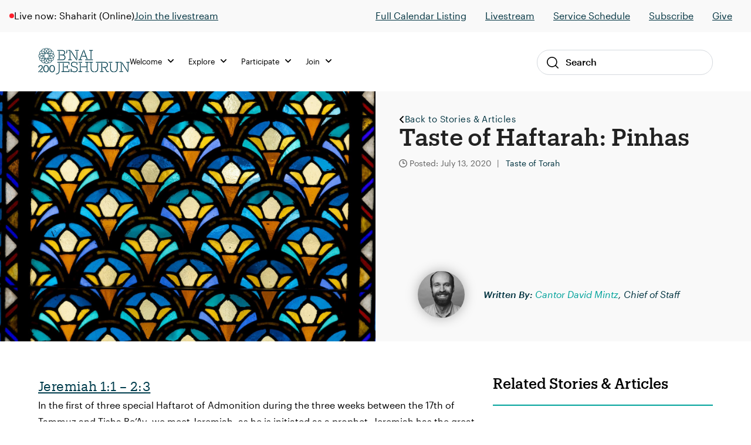

--- FILE ---
content_type: text/html; charset=UTF-8
request_url: https://bj.org/taste-of-haftarah-pinhas-3/
body_size: 13743
content:

<!DOCTYPE html>
<html lang="en-US" class="no-js">
<head>
    <meta charset="UTF-8">
    <meta name="viewport" content="width=device-width, initial-scale=1">
    <link rel="profile" href="http://gmpg.org/xfn/11">
            <link rel="pingback" href="https://bj.org/xmlrpc.php">
    
    <meta name='robots' content='index, follow, max-image-preview:large, max-snippet:-1, max-video-preview:-1' />

	<!-- This site is optimized with the Yoast SEO plugin v26.8 - https://yoast.com/product/yoast-seo-wordpress/ -->
	<title>Taste of Haftarah: Pinhas - B&#039;nai Jeshurun</title>
	<link rel="canonical" href="https://bj.org/taste-of-haftarah-pinhas-3/" />
	<meta property="og:locale" content="en_US" />
	<meta property="og:type" content="article" />
	<meta property="og:title" content="Taste of Haftarah: Pinhas - B&#039;nai Jeshurun" />
	<meta property="og:description" content="Jeremiah 1:1 &#8211; 2:3 In the first of three special Haftarot of Admonition during the three weeks between the 17th of Tammuz and Tisha Be’Av, we meet Jeremiah, as he [&hellip;]" />
	<meta property="og:url" content="https://bj.org/taste-of-haftarah-pinhas-3/" />
	<meta property="og:site_name" content="B&#039;nai Jeshurun" />
	<meta property="article:publisher" content="https://www.facebook.com/bnai.jeshurun/" />
	<meta property="article:published_time" content="2020-07-13T19:45:39+00:00" />
	<meta property="og:image" content="https://bj.org/wp-content/uploads/2023/01/1905-0114.jpg" />
	<meta property="og:image:width" content="1500" />
	<meta property="og:image:height" content="1000" />
	<meta property="og:image:type" content="image/jpeg" />
	<meta name="author" content="Lisa Shillan" />
	<meta name="twitter:card" content="summary_large_image" />
	<meta name="twitter:creator" content="@bjnyc" />
	<meta name="twitter:site" content="@bjnyc" />
	<meta name="twitter:label1" content="Written by" />
	<meta name="twitter:data1" content="Lisa Shillan" />
	<meta name="twitter:label2" content="Est. reading time" />
	<meta name="twitter:data2" content="2 minutes" />
	<script type="application/ld+json" class="yoast-schema-graph">{"@context":"https://schema.org","@graph":[{"@type":"Article","@id":"https://bj.org/taste-of-haftarah-pinhas-3/#article","isPartOf":{"@id":"https://bj.org/taste-of-haftarah-pinhas-3/"},"author":{"name":"Lisa Shillan","@id":"https://bj.org/#/schema/person/4dd2c1cb08eba559445f940863633936"},"headline":"Taste of Haftarah: Pinhas","datePublished":"2020-07-13T19:45:39+00:00","mainEntityOfPage":{"@id":"https://bj.org/taste-of-haftarah-pinhas-3/"},"wordCount":469,"commentCount":0,"publisher":{"@id":"https://bj.org/#organization"},"image":{"@id":"https://bj.org/taste-of-haftarah-pinhas-3/#primaryimage"},"thumbnailUrl":"https://bj.org/wp-content/uploads/2023/01/1905-0114.jpg","articleSection":["Taste of Torah"],"inLanguage":"en-US","potentialAction":[{"@type":"CommentAction","name":"Comment","target":["https://bj.org/taste-of-haftarah-pinhas-3/#respond"]}]},{"@type":"WebPage","@id":"https://bj.org/taste-of-haftarah-pinhas-3/","url":"https://bj.org/taste-of-haftarah-pinhas-3/","name":"Taste of Haftarah: Pinhas - B&#039;nai Jeshurun","isPartOf":{"@id":"https://bj.org/#website"},"primaryImageOfPage":{"@id":"https://bj.org/taste-of-haftarah-pinhas-3/#primaryimage"},"image":{"@id":"https://bj.org/taste-of-haftarah-pinhas-3/#primaryimage"},"thumbnailUrl":"https://bj.org/wp-content/uploads/2023/01/1905-0114.jpg","datePublished":"2020-07-13T19:45:39+00:00","breadcrumb":{"@id":"https://bj.org/taste-of-haftarah-pinhas-3/#breadcrumb"},"inLanguage":"en-US","potentialAction":[{"@type":"ReadAction","target":["https://bj.org/taste-of-haftarah-pinhas-3/"]}]},{"@type":"ImageObject","inLanguage":"en-US","@id":"https://bj.org/taste-of-haftarah-pinhas-3/#primaryimage","url":"https://bj.org/wp-content/uploads/2023/01/1905-0114.jpg","contentUrl":"https://bj.org/wp-content/uploads/2023/01/1905-0114.jpg","width":1500,"height":1000},{"@type":"BreadcrumbList","@id":"https://bj.org/taste-of-haftarah-pinhas-3/#breadcrumb","itemListElement":[{"@type":"ListItem","position":1,"name":"Home","item":"https://bj.org/"},{"@type":"ListItem","position":2,"name":"Taste of Haftarah: Pinhas"}]},{"@type":"WebSite","@id":"https://bj.org/#website","url":"https://bj.org/","name":"B'nai Jeshurun","description":"Synagogue and Jewish Community in New York City","publisher":{"@id":"https://bj.org/#organization"},"potentialAction":[{"@type":"SearchAction","target":{"@type":"EntryPoint","urlTemplate":"https://bj.org/?s={search_term_string}"},"query-input":{"@type":"PropertyValueSpecification","valueRequired":true,"valueName":"search_term_string"}}],"inLanguage":"en-US"},{"@type":"Organization","@id":"https://bj.org/#organization","name":"B'nai Jeshurun","url":"https://bj.org/","logo":{"@type":"ImageObject","inLanguage":"en-US","@id":"https://bj.org/#/schema/logo/image/","url":"https://bj.org/wp-content/uploads/2019/04/footer_logo.jpg","contentUrl":"https://bj.org/wp-content/uploads/2019/04/footer_logo.jpg","width":112,"height":111,"caption":"B'nai Jeshurun"},"image":{"@id":"https://bj.org/#/schema/logo/image/"},"sameAs":["https://www.facebook.com/bnai.jeshurun/","https://x.com/bjnyc","https://www.instagram.com/bj_nyc/","https://www.youtube.com/c/BjOrgNYC"]},{"@type":"Person","@id":"https://bj.org/#/schema/person/4dd2c1cb08eba559445f940863633936","name":"Lisa Shillan","image":{"@type":"ImageObject","inLanguage":"en-US","@id":"https://bj.org/#/schema/person/image/","url":"https://secure.gravatar.com/avatar/d7c2ab975eab4f9a0bb688923d583800fcde06a14fac14cfcedf95a286e39d11?s=96&d=mm&r=g","contentUrl":"https://secure.gravatar.com/avatar/d7c2ab975eab4f9a0bb688923d583800fcde06a14fac14cfcedf95a286e39d11?s=96&d=mm&r=g","caption":"Lisa Shillan"}}]}</script>
	<!-- / Yoast SEO plugin. -->


<link rel='dns-prefetch' href='//kit.fontawesome.com' />
<link rel='dns-prefetch' href='//fonts.googleapis.com' />
<link href='http://fonts.googleapis.com' rel='preconnect' />
<link href='//fonts.gstatic.com' crossorigin='' rel='preconnect' />
<link rel="alternate" type="application/rss+xml" title="B&#039;nai Jeshurun &raquo; Taste of Haftarah: Pinhas Comments Feed" href="https://bj.org/taste-of-haftarah-pinhas-3/feed/" />
<link rel="alternate" title="oEmbed (JSON)" type="application/json+oembed" href="https://bj.org/wp-json/oembed/1.0/embed?url=https%3A%2F%2Fbj.org%2Ftaste-of-haftarah-pinhas-3%2F" />
<link rel="alternate" title="oEmbed (XML)" type="text/xml+oembed" href="https://bj.org/wp-json/oembed/1.0/embed?url=https%3A%2F%2Fbj.org%2Ftaste-of-haftarah-pinhas-3%2F&#038;format=xml" />
		<style>
			.lazyload,
			.lazyloading {
				max-width: 100%;
			}
		</style>
				<style>
			.smush-dimensions {
				--smush-image-aspect-ratio: auto;
				aspect-ratio: var(--smush-image-aspect-ratio);
			}
		</style>
		<style id='wp-img-auto-sizes-contain-inline-css' type='text/css'>
img:is([sizes=auto i],[sizes^="auto," i]){contain-intrinsic-size:3000px 1500px}
/*# sourceURL=wp-img-auto-sizes-contain-inline-css */
</style>
<link rel='stylesheet' id='wphb-1-css' href='https://bj.org/wp-content/uploads/hummingbird-assets/4e6ce6ec11a203807b14afde0bf240c7.css' type='text/css' media='all' />
<link rel='stylesheet' id='wp-block-library-css' href='https://bj.org/wp-includes/css/dist/block-library/style.min.css?ver=6.9' type='text/css' media='all' />
<style id='global-styles-inline-css' type='text/css'>
:root{--wp--preset--aspect-ratio--square: 1;--wp--preset--aspect-ratio--4-3: 4/3;--wp--preset--aspect-ratio--3-4: 3/4;--wp--preset--aspect-ratio--3-2: 3/2;--wp--preset--aspect-ratio--2-3: 2/3;--wp--preset--aspect-ratio--16-9: 16/9;--wp--preset--aspect-ratio--9-16: 9/16;--wp--preset--color--black: #000000;--wp--preset--color--cyan-bluish-gray: #abb8c3;--wp--preset--color--white: #ffffff;--wp--preset--color--pale-pink: #f78da7;--wp--preset--color--vivid-red: #cf2e2e;--wp--preset--color--luminous-vivid-orange: #ff6900;--wp--preset--color--luminous-vivid-amber: #fcb900;--wp--preset--color--light-green-cyan: #7bdcb5;--wp--preset--color--vivid-green-cyan: #00d084;--wp--preset--color--pale-cyan-blue: #8ed1fc;--wp--preset--color--vivid-cyan-blue: #0693e3;--wp--preset--color--vivid-purple: #9b51e0;--wp--preset--color--navy: #003d4d;--wp--preset--color--navy-darker: #003340;--wp--preset--color--teal-dark: #003E4F;--wp--preset--color--teal-darkened: #1F837C;--wp--preset--color--teal: #00a29b;--wp--preset--color--teal-light: #00bfb2;--wp--preset--color--red: #FF1F2C;--wp--preset--color--gray-light: #F9F9F9;--wp--preset--color--gray: #F3F3F0;--wp--preset--gradient--vivid-cyan-blue-to-vivid-purple: linear-gradient(135deg,rgb(6,147,227) 0%,rgb(155,81,224) 100%);--wp--preset--gradient--light-green-cyan-to-vivid-green-cyan: linear-gradient(135deg,rgb(122,220,180) 0%,rgb(0,208,130) 100%);--wp--preset--gradient--luminous-vivid-amber-to-luminous-vivid-orange: linear-gradient(135deg,rgb(252,185,0) 0%,rgb(255,105,0) 100%);--wp--preset--gradient--luminous-vivid-orange-to-vivid-red: linear-gradient(135deg,rgb(255,105,0) 0%,rgb(207,46,46) 100%);--wp--preset--gradient--very-light-gray-to-cyan-bluish-gray: linear-gradient(135deg,rgb(238,238,238) 0%,rgb(169,184,195) 100%);--wp--preset--gradient--cool-to-warm-spectrum: linear-gradient(135deg,rgb(74,234,220) 0%,rgb(151,120,209) 20%,rgb(207,42,186) 40%,rgb(238,44,130) 60%,rgb(251,105,98) 80%,rgb(254,248,76) 100%);--wp--preset--gradient--blush-light-purple: linear-gradient(135deg,rgb(255,206,236) 0%,rgb(152,150,240) 100%);--wp--preset--gradient--blush-bordeaux: linear-gradient(135deg,rgb(254,205,165) 0%,rgb(254,45,45) 50%,rgb(107,0,62) 100%);--wp--preset--gradient--luminous-dusk: linear-gradient(135deg,rgb(255,203,112) 0%,rgb(199,81,192) 50%,rgb(65,88,208) 100%);--wp--preset--gradient--pale-ocean: linear-gradient(135deg,rgb(255,245,203) 0%,rgb(182,227,212) 50%,rgb(51,167,181) 100%);--wp--preset--gradient--electric-grass: linear-gradient(135deg,rgb(202,248,128) 0%,rgb(113,206,126) 100%);--wp--preset--gradient--midnight: linear-gradient(135deg,rgb(2,3,129) 0%,rgb(40,116,252) 100%);--wp--preset--font-size--small: 13px;--wp--preset--font-size--medium: 20px;--wp--preset--font-size--large: 36px;--wp--preset--font-size--x-large: 42px;--wp--preset--spacing--20: 0.44rem;--wp--preset--spacing--30: 0.67rem;--wp--preset--spacing--40: 1rem;--wp--preset--spacing--50: 1.5rem;--wp--preset--spacing--60: 2.25rem;--wp--preset--spacing--70: 3.38rem;--wp--preset--spacing--80: 5.06rem;--wp--preset--shadow--natural: 6px 6px 9px rgba(0, 0, 0, 0.2);--wp--preset--shadow--deep: 12px 12px 50px rgba(0, 0, 0, 0.4);--wp--preset--shadow--sharp: 6px 6px 0px rgba(0, 0, 0, 0.2);--wp--preset--shadow--outlined: 6px 6px 0px -3px rgb(255, 255, 255), 6px 6px rgb(0, 0, 0);--wp--preset--shadow--crisp: 6px 6px 0px rgb(0, 0, 0);}:where(.is-layout-flex){gap: 0.5em;}:where(.is-layout-grid){gap: 0.5em;}body .is-layout-flex{display: flex;}.is-layout-flex{flex-wrap: wrap;align-items: center;}.is-layout-flex > :is(*, div){margin: 0;}body .is-layout-grid{display: grid;}.is-layout-grid > :is(*, div){margin: 0;}:where(.wp-block-columns.is-layout-flex){gap: 2em;}:where(.wp-block-columns.is-layout-grid){gap: 2em;}:where(.wp-block-post-template.is-layout-flex){gap: 1.25em;}:where(.wp-block-post-template.is-layout-grid){gap: 1.25em;}.has-black-color{color: var(--wp--preset--color--black) !important;}.has-cyan-bluish-gray-color{color: var(--wp--preset--color--cyan-bluish-gray) !important;}.has-white-color{color: var(--wp--preset--color--white) !important;}.has-pale-pink-color{color: var(--wp--preset--color--pale-pink) !important;}.has-vivid-red-color{color: var(--wp--preset--color--vivid-red) !important;}.has-luminous-vivid-orange-color{color: var(--wp--preset--color--luminous-vivid-orange) !important;}.has-luminous-vivid-amber-color{color: var(--wp--preset--color--luminous-vivid-amber) !important;}.has-light-green-cyan-color{color: var(--wp--preset--color--light-green-cyan) !important;}.has-vivid-green-cyan-color{color: var(--wp--preset--color--vivid-green-cyan) !important;}.has-pale-cyan-blue-color{color: var(--wp--preset--color--pale-cyan-blue) !important;}.has-vivid-cyan-blue-color{color: var(--wp--preset--color--vivid-cyan-blue) !important;}.has-vivid-purple-color{color: var(--wp--preset--color--vivid-purple) !important;}.has-black-background-color{background-color: var(--wp--preset--color--black) !important;}.has-cyan-bluish-gray-background-color{background-color: var(--wp--preset--color--cyan-bluish-gray) !important;}.has-white-background-color{background-color: var(--wp--preset--color--white) !important;}.has-pale-pink-background-color{background-color: var(--wp--preset--color--pale-pink) !important;}.has-vivid-red-background-color{background-color: var(--wp--preset--color--vivid-red) !important;}.has-luminous-vivid-orange-background-color{background-color: var(--wp--preset--color--luminous-vivid-orange) !important;}.has-luminous-vivid-amber-background-color{background-color: var(--wp--preset--color--luminous-vivid-amber) !important;}.has-light-green-cyan-background-color{background-color: var(--wp--preset--color--light-green-cyan) !important;}.has-vivid-green-cyan-background-color{background-color: var(--wp--preset--color--vivid-green-cyan) !important;}.has-pale-cyan-blue-background-color{background-color: var(--wp--preset--color--pale-cyan-blue) !important;}.has-vivid-cyan-blue-background-color{background-color: var(--wp--preset--color--vivid-cyan-blue) !important;}.has-vivid-purple-background-color{background-color: var(--wp--preset--color--vivid-purple) !important;}.has-black-border-color{border-color: var(--wp--preset--color--black) !important;}.has-cyan-bluish-gray-border-color{border-color: var(--wp--preset--color--cyan-bluish-gray) !important;}.has-white-border-color{border-color: var(--wp--preset--color--white) !important;}.has-pale-pink-border-color{border-color: var(--wp--preset--color--pale-pink) !important;}.has-vivid-red-border-color{border-color: var(--wp--preset--color--vivid-red) !important;}.has-luminous-vivid-orange-border-color{border-color: var(--wp--preset--color--luminous-vivid-orange) !important;}.has-luminous-vivid-amber-border-color{border-color: var(--wp--preset--color--luminous-vivid-amber) !important;}.has-light-green-cyan-border-color{border-color: var(--wp--preset--color--light-green-cyan) !important;}.has-vivid-green-cyan-border-color{border-color: var(--wp--preset--color--vivid-green-cyan) !important;}.has-pale-cyan-blue-border-color{border-color: var(--wp--preset--color--pale-cyan-blue) !important;}.has-vivid-cyan-blue-border-color{border-color: var(--wp--preset--color--vivid-cyan-blue) !important;}.has-vivid-purple-border-color{border-color: var(--wp--preset--color--vivid-purple) !important;}.has-vivid-cyan-blue-to-vivid-purple-gradient-background{background: var(--wp--preset--gradient--vivid-cyan-blue-to-vivid-purple) !important;}.has-light-green-cyan-to-vivid-green-cyan-gradient-background{background: var(--wp--preset--gradient--light-green-cyan-to-vivid-green-cyan) !important;}.has-luminous-vivid-amber-to-luminous-vivid-orange-gradient-background{background: var(--wp--preset--gradient--luminous-vivid-amber-to-luminous-vivid-orange) !important;}.has-luminous-vivid-orange-to-vivid-red-gradient-background{background: var(--wp--preset--gradient--luminous-vivid-orange-to-vivid-red) !important;}.has-very-light-gray-to-cyan-bluish-gray-gradient-background{background: var(--wp--preset--gradient--very-light-gray-to-cyan-bluish-gray) !important;}.has-cool-to-warm-spectrum-gradient-background{background: var(--wp--preset--gradient--cool-to-warm-spectrum) !important;}.has-blush-light-purple-gradient-background{background: var(--wp--preset--gradient--blush-light-purple) !important;}.has-blush-bordeaux-gradient-background{background: var(--wp--preset--gradient--blush-bordeaux) !important;}.has-luminous-dusk-gradient-background{background: var(--wp--preset--gradient--luminous-dusk) !important;}.has-pale-ocean-gradient-background{background: var(--wp--preset--gradient--pale-ocean) !important;}.has-electric-grass-gradient-background{background: var(--wp--preset--gradient--electric-grass) !important;}.has-midnight-gradient-background{background: var(--wp--preset--gradient--midnight) !important;}.has-small-font-size{font-size: var(--wp--preset--font-size--small) !important;}.has-medium-font-size{font-size: var(--wp--preset--font-size--medium) !important;}.has-large-font-size{font-size: var(--wp--preset--font-size--large) !important;}.has-x-large-font-size{font-size: var(--wp--preset--font-size--x-large) !important;}
/*# sourceURL=global-styles-inline-css */
</style>

<style id='classic-theme-styles-inline-css' type='text/css'>
/*! This file is auto-generated */
.wp-block-button__link{color:#fff;background-color:#32373c;border-radius:9999px;box-shadow:none;text-decoration:none;padding:calc(.667em + 2px) calc(1.333em + 2px);font-size:1.125em}.wp-block-file__button{background:#32373c;color:#fff;text-decoration:none}
/*# sourceURL=/wp-includes/css/classic-themes.min.css */
</style>
<link rel='stylesheet' id='cpsh-shortcodes-css' href='https://bj.org/wp-content/uploads/hummingbird-assets/8a288fec298eb92bbb5c516c9aa0bbbb.css' type='text/css' media='all' />
<link rel="preload" as="style" href="//fonts.googleapis.com/css?family=Roboto%3A300%2C400%2C500%2C700%2C900&#038;ver=1769552041" /><link rel='stylesheet' id='fonts-css' href='//fonts.googleapis.com/css?family=Roboto%3A300%2C400%2C500%2C700%2C900&#038;ver=1769552041' type='text/css' media='print' onload='this.media=&#34;all&#34;' />
<link rel='stylesheet' id='wphb-2-css' href='https://bj.org/wp-content/uploads/hummingbird-assets/318b74b787a176bd9f459787d82fb022.css' type='text/css' media='all' />
<script type="text/javascript" src="https://bj.org/wp-content/uploads/hummingbird-assets/40f3125a1a0988f0ec33c3596e35ff96.js" id="wphb-3-js"></script>
<script type="text/javascript" id="beehive-gtm-frontend-header-js-after">
/* <![CDATA[ */
var dataLayer = [];
(function(w,d,s,l,i){w[l]=w[l]||[];w[l].push({'gtm.start':
			new Date().getTime(),event:'gtm.js'});var f=d.getElementsByTagName(s)[0],
			j=d.createElement(s),dl=l!='dataLayer'?'&l='+l:'';j.async=true;j.src=
			'https://www.googletagmanager.com/gtm.js?id='+i+dl;f.parentNode.insertBefore(j,f);
			})(window,document,'script','dataLayer','GTM-KDWJP86');
//# sourceURL=beehive-gtm-frontend-header-js-after
/* ]]> */
</script>
<script type="text/javascript" src="https://bj.org/wp-content/uploads/hummingbird-assets/1f7fce49d82fddfc8cb6dd2161f7de0e.js" id="timed-content_js-js"></script>
<link rel="https://api.w.org/" href="https://bj.org/wp-json/" /><link rel="alternate" title="JSON" type="application/json" href="https://bj.org/wp-json/wp/v2/posts/102532" /><link rel="EditURI" type="application/rsd+xml" title="RSD" href="https://bj.org/xmlrpc.php?rsd" />
<meta name="generator" content="WordPress 6.9" />
<link rel='shortlink' href='https://bj.org/?p=102532' />
<meta name="tec-api-version" content="v1"><meta name="tec-api-origin" content="https://bj.org"><link rel="alternate" href="https://bj.org/wp-json/tribe/events/v1/" />		<script>
			document.documentElement.className = document.documentElement.className.replace('no-js', 'js');
		</script>
				<style>
			.no-js img.lazyload {
				display: none;
			}

			figure.wp-block-image img.lazyloading {
				min-width: 150px;
			}

			.lazyload,
			.lazyloading {
				--smush-placeholder-width: 100px;
				--smush-placeholder-aspect-ratio: 1/1;
				width: var(--smush-image-width, var(--smush-placeholder-width)) !important;
				aspect-ratio: var(--smush-image-aspect-ratio, var(--smush-placeholder-aspect-ratio)) !important;
			}

						.lazyload, .lazyloading {
				opacity: 0;
			}

			.lazyloaded {
				opacity: 1;
				transition: opacity 400ms;
				transition-delay: 0ms;
			}

					</style>
		
<!-- Meta Pixel Code -->
<script type='text/javascript'>
!function(f,b,e,v,n,t,s){if(f.fbq)return;n=f.fbq=function(){n.callMethod?
n.callMethod.apply(n,arguments):n.queue.push(arguments)};if(!f._fbq)f._fbq=n;
n.push=n;n.loaded=!0;n.version='2.0';n.queue=[];t=b.createElement(e);t.async=!0;
t.src=v;s=b.getElementsByTagName(e)[0];s.parentNode.insertBefore(t,s)}(window,
document,'script','https://connect.facebook.net/en_US/fbevents.js');
</script>
<!-- End Meta Pixel Code -->
<script type='text/javascript'>var url = window.location.origin + '?ob=open-bridge';
            fbq('set', 'openbridge', '244561319445377', url);
fbq('init', '244561319445377', {}, {
    "agent": "wordpress-6.9-4.1.5"
})</script><script type='text/javascript'>
    fbq('track', 'PageView', []);
  </script><style type="text/css">.recentcomments a{display:inline !important;padding:0 !important;margin:0 !important;}</style><link rel="icon" href="https://bj.org/wp-content/uploads/2019/08/cropped-favicon-32x32.png" sizes="32x32" />
<link rel="icon" href="https://bj.org/wp-content/uploads/2019/08/cropped-favicon-192x192.png" sizes="192x192" />
<link rel="apple-touch-icon" href="https://bj.org/wp-content/uploads/2019/08/cropped-favicon-180x180.png" />
<meta name="msapplication-TileImage" content="https://bj.org/wp-content/uploads/2019/08/cropped-favicon-270x270.png" />
		<style type="text/css" id="wp-custom-css">
			/* Temp fix for tribe content in menu */
footer.footer .tribe-events {
    display: none !important;
}
		</style>
		
</head><body class="wp-singular post-template-default single single-post postid-102532 single-format-standard wp-theme-defaultTheme tribe-no-js">


<div id="page"
     class="site">
    <div class="site-inner">
        <header class="site-header">
                <div class="header-alert hidden"></div>
                

<div class="header-live show-live lg:block">
    <div class="live-container">
        <div
            class="live-indicator-start-content flex flex-col md:flex-row gap-3"
        >
            <div class="flex gap-3 items-center">
    <div 
        class="live-indicator-light w-2 h-2 rounded-full bg-teal-gradient"
    ></div>

            <div>
            <a 
                href="https://bj.org/event/shaharit-online-10-2/2026-01-30/"
                style="text-decoration: none;"
            >
                Next Service: Friday, January 30, 2026 at 8:00 am            </a>
        </div>
    
</div>

        </div>

        <div
            class="live-indicator-end-content"
        >


        <ul id="menu-top-menu" class="menu"><li id="menu-item-104147" class="menu-item menu-item-type-custom menu-item-object-custom menu-item-104147"><a href="https://bj.org/events/event-listings/">Full Calendar Listing</a></li>
<li id="menu-item-104187" class="menu-item menu-item-type-post_type menu-item-object-page menu-item-104187"><a href="https://bj.org/live/">Livestream</a></li>
<li id="menu-item-87859" class="menu-item menu-item-type-custom menu-item-object-custom menu-item-87859"><a href="https://bj.org/our-focus/prayer-music-spirituality/service-schedule/">Service Schedule</a></li>
<li id="menu-item-87860" class="menu-item menu-item-type-custom menu-item-object-custom menu-item-87860"><a href="http://eepurl.com/XOxJH">Subscribe</a></li>
<li id="menu-item-87861" class="menu-item menu-item-type-post_type menu-item-object-page menu-item-87861"><a href="https://bj.org/give/">Give</a></li>
</ul>            <!-- <a 
                href="/events/"
            >View Schedule</a>
            <a 
                href="https://www.youtube.com/channel/UCtfFS-quDW94p3NiOIKMQ0Q?sub_confirmation=1"
            >Subscribe</a> -->
        </div>
    </div>
    <!-- <div class="close-bar-button"></div> -->
</div>

<script>
    ;(async () => {
        
        try {
            // Get live .live-indicator-start-content
            const liveIndicatorStartContent = document.querySelector('.live-indicator-start-content')

            // Fetch check_for_currently_live_video
            const liveDetailsResponse = await fetch( '/wp-admin/admin-ajax.php?action=get_live_indicator_details' )
            const { data: liveDetails } = await liveDetailsResponse.json()

            // Load html into liveIndicatorStartContent
            liveIndicatorStartContent.innerHTML = liveDetails.html
        } catch ( error ) {
            console.warn( 'Could not fetch live details from browser', error )
        }
    })()
</script>
            <div class="global-nav-wrap">
                <div class="global-nav-container">
                    <div id="js-menu-toggle"
                         class="menu-toggle">
                        <div id="js-icn-menu"
                             class="icn-menu">
                            <span></span>
                            <span></span>
                            <span></span>
                        </div>
                    </div>

                    <div class="nav-logo-wrap">
                        <a href="/">
                            <img src="https://bj.org/wp-content/themes/defaultTheme/images/svg/logo-bj-color-200.svg"
                                 alt="Logo BJ">
                        </a>
                    </div>

                    <!-- <div class="account-link-wrap">
                        <a href="/">
                            <img src="https://bj.org/wp-content/themes/defaultTheme/images/icons/profile.svg"
                                 alt="Profile Link">
                        </a>
                    </div> -->
                    <div></div>

                    <div class="desktop-nav-wrap">
                        
<nav class="desktop-nav">
    <div class="desktop-nav-main">
                    <div class="nav-item">
    <ul class="menu">
        <li class="menu-item">
            <a>
                Welcome                <span class="nav-icon"></span>
            </a>
            <div class="nav-sub-wrap">
                <div class="nav-sub-offset"></div>
                <div class="nav-sub-container">
                
                    <div class="menu-welcome-container"><ul id="menu-welcome" class="menu"><li id="menu-item-87857" class="menu-item menu-item-type-post_type menu-item-object-page menu-item-87857"><a href="https://bj.org/what-we-believe/">What We Believe</a></li>
<li id="menu-item-88038" class="menu-item menu-item-type-post_type menu-item-object-page menu-item-88038"><a href="https://bj.org/meet-the-bj-team/">Meet the Team</a></li>
<li id="menu-item-87969" class="menu-item menu-item-type-post_type menu-item-object-page menu-item-87969"><a href="https://bj.org/history/">Our History</a></li>
<li id="menu-item-87970" class="menu-item menu-item-type-post_type menu-item-object-page menu-item-87970"><a href="https://bj.org/our-campus/">Our Campus</a></li>
<li id="menu-item-101380" class="menu-item menu-item-type-post_type menu-item-object-page menu-item-101380"><a href="https://bj.org/what-to-expect/">What to Expect</a></li>
<li id="menu-item-104153" class="menu-item menu-item-type-post_type menu-item-object-page menu-item-104153"><a href="https://bj.org/exploring-judaism/">Exploring Judaism</a></li>
</ul></div>                
                    <aside class="nav-aside">
                                            </aside>

                </div>
            </div>
        </li>
    </ul>
</div>                    <div class="nav-item">
    <ul class="menu">
        <li class="menu-item">
            <a>
                Explore                <span class="nav-icon"></span>
            </a>
            <div class="nav-sub-wrap">
                <div class="nav-sub-offset"></div>
                <div class="nav-sub-container">
                
                    <div class="menu-explore-container"><ul id="menu-explore" class="menu"><li id="menu-item-101387" class="menu-item menu-item-type-post_type menu-item-object-page menu-item-101387"><a href="https://bj.org/our-program-guide/">Program Guide</a></li>
<li id="menu-item-103959" class="menu-item menu-item-type-custom menu-item-object-custom menu-item-103959"><a href="https://bj.org/programs/music/">Music</a></li>
<li id="menu-item-104043" class="menu-item menu-item-type-custom menu-item-object-custom menu-item-104043"><a href="https://bj.org/events/event-listings/?tribe_events_cat=classes&#038;audience=adults">Adult Learning</a></li>
<li id="menu-item-105305" class="menu-item menu-item-type-custom menu-item-object-custom menu-item-105305"><a href="https://bj.org/events/event-listings/?audience=birth-age-4%2Cgrades-k-2%2Cage-8-12%2Cteens-13-18">Family &#038; Youth</a></li>
<li id="menu-item-104042" class="menu-item menu-item-type-custom menu-item-object-custom menu-item-104042"><a href="https://bj.org/programs/aviv-20s-and-30s/">Aviv (20s &#038; 30s)</a></li>
<li id="menu-item-116540" class="menu-item menu-item-type-post_type menu-item-object-page menu-item-116540"><a href="https://bj.org/our-focus/life-moments-milestones/">Lifecycle Support</a></li>
<li id="menu-item-122850" class="menu-item menu-item-type-post_type menu-item-object-page menu-item-122850"><a href="https://bj.org/rent-our-spaces/">Rent Our Spaces</a></li>
</ul></div>                
                    <aside class="nav-aside">
                                                            <a href="https://bj.org/sermons/" target="_self">
                                        <img width="260" height="160" src="https://bj.org/wp-content/uploads/2025/12/BJ-Podcast-Cover-Art-260-x-200-px.png" class="attachment-thumbnail-menu-image size-thumbnail-menu-image wp-image" alt="" decoding="async" srcset="https://bj.org/wp-content/uploads/2025/12/BJ-Podcast-Cover-Art-260-x-200-px.png 260w, https://bj.org/wp-content/uploads/2025/12/BJ-Podcast-Cover-Art-260-x-200-px-200x123.png 200w" sizes="(max-width: 260px) 100vw, 260px" />                                    </a>
                                    <p>*NEW* Listen to the weekly Divrei Torah wherever you get your podcasts!</p>                    </aside>

                </div>
            </div>
        </li>
    </ul>
</div>                    <div class="nav-item">
    <ul class="menu">
        <li class="menu-item">
            <a>
                Participate                <span class="nav-icon"></span>
            </a>
            <div class="nav-sub-wrap">
                <div class="nav-sub-offset"></div>
                <div class="nav-sub-container">
                
                    <div class="menu-participate-container"><ul id="menu-participate" class="menu"><li id="menu-item-87818" class="menu-item menu-item-type-post_type menu-item-object-page menu-item-87818"><a href="https://bj.org/events/event-listings/">Full Calendar Listing</a></li>
<li id="menu-item-105287" class="menu-item menu-item-type-post_type menu-item-object-page menu-item-105287"><a href="https://bj.org/our-focus/prayer-music-spirituality/service-schedule/">Service Schedule</a></li>
<li id="menu-item-122861" class="menu-item menu-item-type-post_type menu-item-object-page menu-item-122861"><a href="https://bj.org/this-shabbat-at-bj/">This Shabbat at BJ</a></li>
<li id="menu-item-101383" class="menu-item menu-item-type-custom menu-item-object-custom menu-item-101383"><a href="https://bj.org/programs/volunteer-opportunities/">Volunteer Opportunities</a></li>
<li id="menu-item-101384" class="menu-item menu-item-type-custom menu-item-object-custom menu-item-101384"><a href="https://bj.org/programs/2022-havurot/">Havurot &#038; Small Groups</a></li>
</ul></div>                
                    <aside class="nav-aside">
                                                            <a href="https://bj.org/programs/hanukkah/" target="_self">
                                        <img width="260" height="146" src="https://bj.org/wp-content/uploads/2018/12/Hanukkah-Email-Banner-2023-2.gif" class="attachment-thumbnail-menu-image size-thumbnail-menu-image wp-image" alt="" decoding="async" />                                    </a>
                                    <p>Celebrate Hanukkah at BJ!</p>                    </aside>

                </div>
            </div>
        </li>
    </ul>
</div>            </div>
    <div class="desktop-nav-right">
        <div class="nav-item">
    <ul class="menu">
        <li class="menu-item">
            <a>
                Join                <span class="nav-icon"></span>
            </a>
            <div class="nav-sub-wrap">
                <div class="nav-sub-offset"></div>
                <div class="nav-sub-container">
                
                    <div class="menu-join-container"><ul id="menu-join" class="menu"><li id="menu-item-101385" class="menu-item menu-item-type-post_type menu-item-object-page menu-item-101385"><a href="https://bj.org/membership/">Membership</a></li>
<li id="menu-item-101631" class="menu-item menu-item-type-custom menu-item-object-custom menu-item-101631"><a href="https://bj.org/programs/kadima/">Kadima@BJ</a></li>
<li id="menu-item-101386" class="menu-item menu-item-type-post_type menu-item-object-page menu-item-101386"><a href="https://bj.org/careers/">Careers</a></li>
</ul></div>                
                    <aside class="nav-aside">
                                            </aside>

                </div>
            </div>
        </li>
    </ul>
</div>    </div>
</nav>                        

                        <div class="header-search">
                            
<form role="search" method="get" class="search-form" action="https://bj.org">
	<label>
		<span class="screen-reader-text">Search for:</span>
		<input class="search-field"  autocomplete="off" value="" name="s" type="search" placeholder="Search"><span class="cross-btn"></span>
	</label>
	<button type="submit" class="search-submit"><span class="screen-reader-text">Search</span></button>
</form>                        </div>
                    </div>
                </div>
            </div>
        </header>


        

<section id="js-menu-slide" class="menu-slide">
    <div class="nav-menu">
        <div class="page-accordion">
                            <div class="single-accordion">
                    <div class="single-accordion__title">
                        <h4>Welcome</h4>
                        <span class="single-accordion__icons"></span>
                    </div>
                    <div class="single-accordion__content">
                        <div class="menu-welcome-container"><ul id="menu-welcome-1" class="menu"><li class="menu-item menu-item-type-post_type menu-item-object-page menu-item-87857"><a href="https://bj.org/what-we-believe/">What We Believe</a></li>
<li class="menu-item menu-item-type-post_type menu-item-object-page menu-item-88038"><a href="https://bj.org/meet-the-bj-team/">Meet the Team</a></li>
<li class="menu-item menu-item-type-post_type menu-item-object-page menu-item-87969"><a href="https://bj.org/history/">Our History</a></li>
<li class="menu-item menu-item-type-post_type menu-item-object-page menu-item-87970"><a href="https://bj.org/our-campus/">Our Campus</a></li>
<li class="menu-item menu-item-type-post_type menu-item-object-page menu-item-101380"><a href="https://bj.org/what-to-expect/">What to Expect</a></li>
<li class="menu-item menu-item-type-post_type menu-item-object-page menu-item-104153"><a href="https://bj.org/exploring-judaism/">Exploring Judaism</a></li>
</ul></div>                    </div>
                </div>
                <br>
                            <div class="single-accordion">
                    <div class="single-accordion__title">
                        <h4>Explore</h4>
                        <span class="single-accordion__icons"></span>
                    </div>
                    <div class="single-accordion__content">
                        <div class="menu-explore-container"><ul id="menu-explore-1" class="menu"><li class="menu-item menu-item-type-post_type menu-item-object-page menu-item-101387"><a href="https://bj.org/our-program-guide/">Program Guide</a></li>
<li class="menu-item menu-item-type-custom menu-item-object-custom menu-item-103959"><a href="https://bj.org/programs/music/">Music</a></li>
<li class="menu-item menu-item-type-custom menu-item-object-custom menu-item-104043"><a href="https://bj.org/events/event-listings/?tribe_events_cat=classes&#038;audience=adults">Adult Learning</a></li>
<li class="menu-item menu-item-type-custom menu-item-object-custom menu-item-105305"><a href="https://bj.org/events/event-listings/?audience=birth-age-4%2Cgrades-k-2%2Cage-8-12%2Cteens-13-18">Family &#038; Youth</a></li>
<li class="menu-item menu-item-type-custom menu-item-object-custom menu-item-104042"><a href="https://bj.org/programs/aviv-20s-and-30s/">Aviv (20s &#038; 30s)</a></li>
<li class="menu-item menu-item-type-post_type menu-item-object-page menu-item-116540"><a href="https://bj.org/our-focus/life-moments-milestones/">Lifecycle Support</a></li>
<li class="menu-item menu-item-type-post_type menu-item-object-page menu-item-122850"><a href="https://bj.org/rent-our-spaces/">Rent Our Spaces</a></li>
</ul></div>                    </div>
                </div>
                <br>
                            <div class="single-accordion">
                    <div class="single-accordion__title">
                        <h4>Participate</h4>
                        <span class="single-accordion__icons"></span>
                    </div>
                    <div class="single-accordion__content">
                        <div class="menu-participate-container"><ul id="menu-participate-1" class="menu"><li class="menu-item menu-item-type-post_type menu-item-object-page menu-item-87818"><a href="https://bj.org/events/event-listings/">Full Calendar Listing</a></li>
<li class="menu-item menu-item-type-post_type menu-item-object-page menu-item-105287"><a href="https://bj.org/our-focus/prayer-music-spirituality/service-schedule/">Service Schedule</a></li>
<li class="menu-item menu-item-type-post_type menu-item-object-page menu-item-122861"><a href="https://bj.org/this-shabbat-at-bj/">This Shabbat at BJ</a></li>
<li class="menu-item menu-item-type-custom menu-item-object-custom menu-item-101383"><a href="https://bj.org/programs/volunteer-opportunities/">Volunteer Opportunities</a></li>
<li class="menu-item menu-item-type-custom menu-item-object-custom menu-item-101384"><a href="https://bj.org/programs/2022-havurot/">Havurot &#038; Small Groups</a></li>
</ul></div>                    </div>
                </div>
                <br>
                            <div class="single-accordion">
                    <div class="single-accordion__title">
                        <h4>Join</h4>
                        <span class="single-accordion__icons"></span>
                    </div>
                    <div class="single-accordion__content">
                        <div class="menu-join-container"><ul id="menu-join-1" class="menu"><li class="menu-item menu-item-type-post_type menu-item-object-page menu-item-101385"><a href="https://bj.org/membership/">Membership</a></li>
<li class="menu-item menu-item-type-custom menu-item-object-custom menu-item-101631"><a href="https://bj.org/programs/kadima/">Kadima@BJ</a></li>
<li class="menu-item menu-item-type-post_type menu-item-object-page menu-item-101386"><a href="https://bj.org/careers/">Careers</a></li>
</ul></div>                    </div>
                </div>
                <br>
                                </div>
    </div>

    <div class="quick-menu">
        <ul id="menu-top-menu-1" class="menu"><li class="menu-item menu-item-type-custom menu-item-object-custom menu-item-104147"><a href="https://bj.org/events/event-listings/">Full Calendar Listing</a></li>
<li class="menu-item menu-item-type-post_type menu-item-object-page menu-item-104187"><a href="https://bj.org/live/">Livestream</a></li>
<li class="menu-item menu-item-type-custom menu-item-object-custom menu-item-87859"><a href="https://bj.org/our-focus/prayer-music-spirituality/service-schedule/">Service Schedule</a></li>
<li class="menu-item menu-item-type-custom menu-item-object-custom menu-item-87860"><a href="http://eepurl.com/XOxJH">Subscribe</a></li>
<li class="menu-item menu-item-type-post_type menu-item-object-page menu-item-87861"><a href="https://bj.org/give/">Give</a></li>
</ul>    </div>

    <div class="header-search">
        
<form role="search" method="get" class="search-form" action="https://bj.org">
	<label>
		<span class="screen-reader-text">Search for:</span>
		<input class="search-field"  autocomplete="off" value="" name="s" type="search" placeholder="Search"><span class="cross-btn"></span>
	</label>
	<button type="submit" class="search-submit"><span class="screen-reader-text">Search</span></button>
</form>    </div>
</section>
        <div id="content"
             class="site-content">


<div class="post__hero flex flex-col md:flex-row w-full items-stretch bg-gray-light">
            <div class="hero__image md:w-1/2">
            <img width="1500" height="1000" src="https://bj.org/wp-content/uploads/2023/01/1905-0114.jpg" class="attachment-square-hero size-square-hero wp-image wp-post-image" alt="" decoding="async" fetchpriority="high" srcset="https://bj.org/wp-content/uploads/2023/01/1905-0114.jpg 1500w, https://bj.org/wp-content/uploads/2023/01/1905-0114-300x200.jpg 300w, https://bj.org/wp-content/uploads/2023/01/1905-0114-1024x683.jpg 1024w, https://bj.org/wp-content/uploads/2023/01/1905-0114-768x512.jpg 768w, https://bj.org/wp-content/uploads/2023/01/1905-0114-920x613.jpg 920w, https://bj.org/wp-content/uploads/2023/01/1905-0114-200x133.jpg 200w, https://bj.org/wp-content/uploads/2023/01/1905-0114-900x600.jpg 900w, https://bj.org/wp-content/uploads/2023/01/1905-0114-570x380.jpg 570w, https://bj.org/wp-content/uploads/2023/01/1905-0114-1200x800.jpg 1200w" sizes="(max-width: 1500px) 100vw, 1500px" />                    </div>
    
    <div class="hero__content flex flex-col justify-between md:w-1/2">
            <div class="hero__content-heading flex flex-col gap-3">
                <span class="flex flex-row items-center gap-4">
                    <i class="fa-solid fa-angle-left"></i>
                    <a class="back_button text-primary" href="https://bj.org/blog">Back to Stories & Articles</a>
                </span> 
                <h1>Taste of Haftarah: Pinhas</h1>
                <ul class="blog-meta text-black-7 flex flex-col gap-3 lg:flex-row lg:gap-0">
                    <li>
                        <i class="fa-regular fa-clock-three"></i>
                        Posted: July 13, 2020                    </li>

                    <li><a href="/category/taste-of-torah">Taste of Torah</a></li>
                </ul>
            </div>
            
            
                            
                <div class="post__authors flex items-center gap-5">
                                            <div class="author-images flex lg:justify-center">
                            <img width="82" height="90" src="https://bj.org/wp-content/uploads/2019/10/David-Mintz_duo-e1573078302616-scaled.jpg" class="rounded-full wp-imagewp-image wp-iamge--filter-grayscale wp-post-image" alt="Cantor David Mintz" decoding="async" />                        </div>
                    
            
                        <ul class="post-authors">
                            <li class="list-none p-0 m-0">
                                <em class="text-darker-navy">
                                <strong>Written By:</strong>
                                                                            <a href="https://bj.org/people/david-mintz/" class="text-teal">Cantor David Mintz</a>, Chief of Staff                                                                                                                        </em>
                            </li>
                        </ul>
                                    </div>
                
                </div>
</div>  



<div class="container flex pt-24 gap-24">
    <div class="post__content flex-grow">
        
<section class="block block-content" >
	<div class="block--not-full-width col-12 col-md-12 col-lg-12">
		<h4><a href="https://www.sefaria.org/Jeremiah.1.1-2.3?lang=bi"><span style="font-weight: 400;"><u>Jeremiah 1:1 &#8211; 2:3</u></span></a></h4>
<p><span style="font-weight: 400;">In the first of three special Haftarot of Admonition during the three weeks between the 17th of Tammuz and Tisha Be’Av, we meet Jeremiah, as he is initiated as a prophet. Jeremiah has the great task of rebuking the people and warning of the great destructions that will befall them, but when God apprises him of this mission, Jeremiah is taken aback: </span></p>
<p style="text-align: right;"><span style="font-weight: 400;">וָאֹמַר אֲהָהּ אֲדֹנָי יי הִנֵּה לֹא־יָדַעְתִּי דַּבֵּר כִּי־נַעַר אָנֹכִי׃</span></p>
<p><em><span style="font-weight: 400;">Ah, Adonai! I don’t know to speak, for I am still a youth. </span></em></p>
<p><em><span style="font-weight: 400;">—Jeremiah 1:6</span></em></p>
<p><span style="font-weight: 400;">While Jemeriah may be young and lacking the life experience of other prophets, Rashi invites us to consider that Jeremiah is referring to his lack of experience building a relationship with the people, comparing Jeremiah to another prophet who felt similarly ill-prepared for the great task ahead of them:</span></p>
<p style="text-align: right;"><b>כי נער אנכי.</b><span style="font-weight: 400;"> איני כדאי להוכיחן משה הוכיחן סמוך למיתתו כבר נחשב בעיניהם בכמה נסים שעשה להם הוציאם ממצרים וקרע להם את הים הוריד את המן הגיז את השליו נתן להם את התורה העלה את הבאר אני בתחלת שליחותי אני בא להוכיחם</span></p>
<p><em><b>I am still a youth:</b><span style="font-weight: 400;"> I [Jeremiah] am not worthy of rebuking B&#8217;nai Israel. Moses only rebuked B&#8217;nai Israel close to his death while he was already revered in their eyes, with the many miracles that he did for them: took them out of Egypt, split the sea for them, brought down the Manna… gave them the Torah, and brought up the well. And here, I am going to rebuke them at the beginning of my mission?! </span></em></p>
<p><span style="font-weight: 400;">—<em>Rashi on Jeremiah 1:6:2</em></span></p>
<p><span style="font-weight: 400;">The text doesn’t tell us if Jeremiah is actually a young man or if he simply sees himself that way, but Rashi invites us to see him as one who exhibits wisdom of leadership far beyond his years: understanding that even in the most challenging moments (perhaps especially at those moments), building and cultivating relationships over time—what we might now call “putting relationship before task”—is essential to making change and having impact in communal work. Perhaps Jeremiah’s concern was about effectiveness; he couldn’t be a compelling leader and move the people toward a life of holiness without first becoming close with them. He may have understood that rebuke is an act of love and that without first establishing a loving relationship, harsh rebuke would not be received with that intent. Perhaps he intuited that without building connection over time, he would be standing alone in front of this community and his calls would go unanswered. </span></p>
<p><span style="font-weight: 400;">Our Haftarah tells us that, in fact, Jeremiah was not alone. God seeks to provide comfort, to assuage his concerns, and give him strength, saying: “Have no fear of them, for I am with you to deliver you.” We are left to consider the ways that Jeremiah may have been strengthened by these words. And as his initial concerns linger, we are reminded of the centrality of putting relationship before task, whether that is the task of communal leadership, building healthy places of work and business, or strengthening the bonds within our own homes.</span></p>
	</div>
</section>    </div>
    <aside class="post__aside">
        <div class="aside__block ">
            

<div class="rule rule--heading heading--2">
    <div class="col-12">
        <h3>
            Related Stories & Articles        </h3>
        <hr/>
    </div>
</div>

<section class="block related">

    <div class="posts-list col-12 grid">
    
    <div class="post-listing ">
        <a href="/?p=45699" class="no-underline">

            <section class="post">

                                    <div slot="the_post_thumbnail" class="post-image">
                                                    <img width="1500" height="1000" src="https://bj.org/wp-content/uploads/2020/01/1905-0426-1.jpg" class="attachment-post-thumbnail size-post-thumbnail wp-image wp-post-image" alt="red and yellow stained glass windows" decoding="async" srcset="https://bj.org/wp-content/uploads/2020/01/1905-0426-1.jpg 1500w, https://bj.org/wp-content/uploads/2020/01/1905-0426-1-300x200.jpg 300w, https://bj.org/wp-content/uploads/2020/01/1905-0426-1-1024x683.jpg 1024w, https://bj.org/wp-content/uploads/2020/01/1905-0426-1-920x613.jpg 920w, https://bj.org/wp-content/uploads/2020/01/1905-0426-1-200x133.jpg 200w, https://bj.org/wp-content/uploads/2020/01/1905-0426-1-900x600.jpg 900w, https://bj.org/wp-content/uploads/2020/01/1905-0426-1-570x380.jpg 570w, https://bj.org/wp-content/uploads/2020/01/1905-0426-1-768x512.jpg 768w" sizes="(max-width: 1500px) 100vw, 1500px" />                                            </div>
                
                <div class="post-meta space-y-4">

                    <!-- post type: program, search -->
                    
                    <!-- title: all -->
                    <span class="title">
                    <h3 slot="post_title">
                        Taste of Haftarah: Hazon                    </h3>
                </span>

                                            <!-- excerpt: all -->
                        <div class="excerpt" slot="program_short_content">
                            Our final haftarah of this three-week period of reflection and grief begins with Isaiah’s hazon&nbsp;...                        </div>
                    

                    
                    
                    <!-- learn more btn: program -->
                    <a href="/?p=45699" class="learn-more flex items-center gap-2 btn-secondary">
                        <div class="text-sm text-teal">Learn More</div>
                        <span class="btn-icon"></span>
                    </a>
                </div>
            </section>
        </a>

    </div>

    <div class="post-listing ">
        <a href="/?p=45557" class="no-underline">

            <section class="post">

                                    <div slot="the_post_thumbnail" class="post-image">
                                                    <img width="1500" height="1000" src="https://bj.org/wp-content/uploads/2020/01/1905-0116.jpg" class="attachment-post-thumbnail size-post-thumbnail wp-image wp-post-image" alt="stained glass windows" decoding="async" srcset="https://bj.org/wp-content/uploads/2020/01/1905-0116.jpg 1500w, https://bj.org/wp-content/uploads/2020/01/1905-0116-300x200.jpg 300w, https://bj.org/wp-content/uploads/2020/01/1905-0116-1024x683.jpg 1024w, https://bj.org/wp-content/uploads/2020/01/1905-0116-920x613.jpg 920w, https://bj.org/wp-content/uploads/2020/01/1905-0116-200x133.jpg 200w, https://bj.org/wp-content/uploads/2020/01/1905-0116-900x600.jpg 900w, https://bj.org/wp-content/uploads/2020/01/1905-0116-570x380.jpg 570w, https://bj.org/wp-content/uploads/2020/01/1905-0116-768x512.jpg 768w" sizes="(max-width: 1500px) 100vw, 1500px" />                                            </div>
                
                <div class="post-meta space-y-4">

                    <!-- post type: program, search -->
                    
                    <!-- title: all -->
                    <span class="title">
                    <h3 slot="post_title">
                        Taste of Haftarah: Mattot-Mas&#8217;ei                    </h3>
                </span>

                                            <!-- excerpt: all -->
                        <div class="excerpt" slot="program_short_content">
                            In Jewish North African (Maghreb) traditions, especially in Morocco, it was common to make pilgrimage&nbsp;...                        </div>
                    

                    
                    
                    <!-- learn more btn: program -->
                    <a href="/?p=45557" class="learn-more flex items-center gap-2 btn-secondary">
                        <div class="text-sm text-teal">Learn More</div>
                        <span class="btn-icon"></span>
                    </a>
                </div>
            </section>
        </a>

    </div>
</div>
</section>
        </div>

        <div class="aside__block">
            

<div class="rule rule--heading heading--2">
    <div class="col-12">
        <h3>
            Posts by Author        </h3>
        <hr/>
    </div>
</div>

<section class="block related">

    <div>
        <div class="posts-list col-12 grid">
    
    <div class="post-listing ">
        <a href="/?p=125667" class="no-underline">

            <section class="post">

                                    <div slot="the_post_thumbnail" class="post-image">
                                                    <img width="2866" height="1580" src="https://bj.org/wp-content/uploads/2020/09/0.png" class="attachment-post-thumbnail size-post-thumbnail wp-image wp-post-image" alt="" decoding="async" srcset="https://bj.org/wp-content/uploads/2020/09/0.png 2866w, https://bj.org/wp-content/uploads/2020/09/0-300x165.png 300w, https://bj.org/wp-content/uploads/2020/09/0-1024x565.png 1024w, https://bj.org/wp-content/uploads/2020/09/0-768x423.png 768w, https://bj.org/wp-content/uploads/2020/09/0-1536x847.png 1536w, https://bj.org/wp-content/uploads/2020/09/0-2048x1129.png 2048w, https://bj.org/wp-content/uploads/2020/09/0-350x192.png 350w, https://bj.org/wp-content/uploads/2020/09/0-920x507.png 920w, https://bj.org/wp-content/uploads/2020/09/0-200x110.png 200w, https://bj.org/wp-content/uploads/2020/09/0-900x496.png 900w, https://bj.org/wp-content/uploads/2020/09/0-570x314.png 570w" sizes="(max-width: 2866px) 100vw, 2866px" />                                            </div>
                
                <div class="post-meta space-y-4">

                    <!-- post type: program, search -->
                    
                    <!-- title: all -->
                    <span class="title">
                    <h3 slot="post_title">
                        Mazal tov to our Simhat Torah honorees, Joyce Gottlieb and Belle Yoeli                    </h3>
                </span>

                                            <!-- excerpt: all -->
                        <div class="excerpt" slot="program_short_content">
                            This year, we are thrilled to honor Belle Yoeli and Joyce Gottlieb by naming them&nbsp;...                        </div>
                    

                    
                    
                    <!-- learn more btn: program -->
                    <a href="/?p=125667" class="learn-more flex items-center gap-2 btn-secondary">
                        <div class="text-sm text-teal">Learn More</div>
                        <span class="btn-icon"></span>
                    </a>
                </div>
            </section>
        </a>

    </div>

    <div class="post-listing ">
        <a href="/?p=110071" class="no-underline">

            <section class="post">

                                    <div slot="the_post_thumbnail" class="post-image">
                                                    <img width="2866" height="1580" src="https://bj.org/wp-content/uploads/2020/09/0.png" class="attachment-post-thumbnail size-post-thumbnail wp-image wp-post-image" alt="" decoding="async" srcset="https://bj.org/wp-content/uploads/2020/09/0.png 2866w, https://bj.org/wp-content/uploads/2020/09/0-300x165.png 300w, https://bj.org/wp-content/uploads/2020/09/0-1024x565.png 1024w, https://bj.org/wp-content/uploads/2020/09/0-768x423.png 768w, https://bj.org/wp-content/uploads/2020/09/0-1536x847.png 1536w, https://bj.org/wp-content/uploads/2020/09/0-2048x1129.png 2048w, https://bj.org/wp-content/uploads/2020/09/0-350x192.png 350w, https://bj.org/wp-content/uploads/2020/09/0-920x507.png 920w, https://bj.org/wp-content/uploads/2020/09/0-200x110.png 200w, https://bj.org/wp-content/uploads/2020/09/0-900x496.png 900w, https://bj.org/wp-content/uploads/2020/09/0-570x314.png 570w" sizes="(max-width: 2866px) 100vw, 2866px" />                                            </div>
                
                <div class="post-meta space-y-4">

                    <!-- post type: program, search -->
                    
                    <!-- title: all -->
                    <span class="title">
                    <h3 slot="post_title">
                        Mazal tov to our Simhat Torah honorees, Judith Trachtenberg and Micah Torres Dicker!                    </h3>
                </span>

                                            <!-- excerpt: all -->
                        <div class="excerpt" slot="program_short_content">
                            This year, we are thrilled to honor Judith Trachtenberg and Micah Torres Dicker by naming&nbsp;...                        </div>
                    

                    
                    
                    <!-- learn more btn: program -->
                    <a href="/?p=110071" class="learn-more flex items-center gap-2 btn-secondary">
                        <div class="text-sm text-teal">Learn More</div>
                        <span class="btn-icon"></span>
                    </a>
                </div>
            </section>
        </a>

    </div>
</div>
                    <a href="https://bj.org/people/david-mintz/" class="btn btn-text mt-3" title="">
            More from author
            </a>
            </div>
    

</section>
        </div>
    </aside>    
</div>



    


        </div><!-- .site-content -->

        
<footer class="footer">
    <div class="footer-container">

        <div class="footer-logo">
                            <img class="img-responsive" src="https://bj.org/wp-content/uploads/2022/11/logo-mark-dark.svg" alt="BJ Logo">
                    </div>

        <div class="footer-menu">
            <nav class="menu-footer-menu-container"><ul id="menu-footer-menu" class="menu"><li id="menu-item-104448" class="menu-item menu-item-type-custom menu-item-object-custom menu-item-home menu-item-has-children menu-item-104448"><a href="https://bj.org/#">Welcome</a>
<ul class="sub-menu">
	<li id="menu-item-87868" class="menu-item menu-item-type-post_type menu-item-object-page menu-item-87868"><a href="https://bj.org/what-we-believe/">What We Believe</a></li>
	<li id="menu-item-104480" class="menu-item menu-item-type-post_type menu-item-object-page menu-item-104480"><a href="https://bj.org/meet-the-bj-team/">Meet the Team</a></li>
	<li id="menu-item-104481" class="menu-item menu-item-type-post_type menu-item-object-page menu-item-104481"><a href="https://bj.org/history/">Our History</a></li>
	<li id="menu-item-104482" class="menu-item menu-item-type-post_type menu-item-object-page menu-item-104482"><a href="https://bj.org/our-campus/">Our Campus</a></li>
	<li id="menu-item-104483" class="menu-item menu-item-type-post_type menu-item-object-page menu-item-104483"><a href="https://bj.org/what-to-expect/">What to Expect</a></li>
	<li id="menu-item-104484" class="menu-item menu-item-type-post_type menu-item-object-page menu-item-104484"><a href="https://bj.org/exploring-judaism/">Exploring Judaism</a></li>
	<li id="menu-item-106229" class="menu-item menu-item-type-post_type menu-item-object-page menu-item-106229"><a href="https://bj.org/bj-community-covenant/">BJ Community Covenant</a></li>
</ul>
</li>
<li id="menu-item-104449" class="menu-item menu-item-type-custom menu-item-object-custom menu-item-home menu-item-has-children menu-item-104449"><a href="https://bj.org/#">Explore</a>
<ul class="sub-menu">
	<li id="menu-item-87874" class="menu-item menu-item-type-custom menu-item-object-custom menu-item-87874"><a href="https://bj.org/events/event-listings">Full Calendar Listing</a></li>
	<li id="menu-item-105306" class="menu-item menu-item-type-custom menu-item-object-custom menu-item-105306"><a href="https://bj.org/events/month/">Services &#038; Events by Month</a></li>
	<li id="menu-item-105020" class="menu-item menu-item-type-custom menu-item-object-custom menu-item-105020"><a href="https://bj.org/events/event-listings/?tribe_events_cat=classes&#038;audience=adults">Adult Learning</a></li>
	<li id="menu-item-105021" class="menu-item menu-item-type-custom menu-item-object-custom menu-item-105021"><a href="https://bj.org/events/event-listings/?audience=birth-age-4%2Cgrades-k-2%2Cage-8-12%2Cteens-13-18">Family &#038; Youth</a></li>
	<li id="menu-item-105022" class="menu-item menu-item-type-custom menu-item-object-custom menu-item-105022"><a href="https://bj.org/programs/aviv-20s-and-30s/">Aviv 20s &#038; 30s</a></li>
</ul>
</li>
<li id="menu-item-87878" class="menu-item menu-item-type-custom menu-item-object-custom menu-item-home menu-item-has-children menu-item-87878"><a href="https://bj.org/#">Pray With Us</a>
<ul class="sub-menu">
	<li id="menu-item-87879" class="menu-item menu-item-type-custom menu-item-object-custom menu-item-87879"><a href="https://bj.org/programs/daily-minyan/">Daily Minyan Online</a></li>
	<li id="menu-item-122862" class="menu-item menu-item-type-post_type menu-item-object-page menu-item-122862"><a href="https://bj.org/this-shabbat-at-bj/">This Shabbat at BJ</a></li>
	<li id="menu-item-87881" class="menu-item menu-item-type-custom menu-item-object-custom menu-item-87881"><a href="https://bj.org/our-focus/prayer-music-spirituality/service-schedule/">Complete Service Schedule</a></li>
	<li id="menu-item-87880" class="menu-item menu-item-type-custom menu-item-object-custom menu-item-87880"><a href="https://bj.org/events/event-listings/?tribe_events_cat=services&#038;audience=birth-age-4%2Cgrades-k-2%2Cage-8-12%2Cteens-13-18">Family &#038; Youth Service Schedule</a></li>
</ul>
</li>
<li id="menu-item-87883" class="menu-item menu-item-type-custom menu-item-object-custom menu-item-has-children menu-item-87883"><a>Quick Links</a>
<ul class="sub-menu">
	<li id="menu-item-87886" class="menu-item menu-item-type-custom menu-item-object-custom menu-item-87886"><a href="https://bj.org/facility-rentals/">Rent Our Spaces</a></li>
	<li id="menu-item-123985" class="menu-item menu-item-type-post_type menu-item-object-page menu-item-123985"><a href="https://bj.org/give/sponsor-kiddush/">Sponsor Kiddush</a></li>
	<li id="menu-item-87888" class="menu-item menu-item-type-post_type menu-item-object-page menu-item-87888"><a href="https://bj.org/careers/">Careers</a></li>
	<li id="menu-item-87887" class="menu-item menu-item-type-custom menu-item-object-custom menu-item-87887"><a href="https://bj.org/membership/">Membership</a></li>
	<li id="menu-item-105023" class="menu-item menu-item-type-custom menu-item-object-custom menu-item-105023"><a href="https://bj.org/programs/kadima/">Congregational School (Kadima@BJ)</a></li>
	<li id="menu-item-105024" class="menu-item menu-item-type-custom menu-item-object-custom menu-item-105024"><a href="https://bj.org/give">Make a Gift</a></li>
	<li id="menu-item-105025" class="menu-item menu-item-type-custom menu-item-object-custom menu-item-105025"><a href="https://www.tfaforms.com/4859530">Pay My Balance</a></li>
</ul>
</li>
</ul></nav>        </div>
        
        <div class="footer-contacts-container">
                            <div class="footer-contacts">
                    <h4>Synagogue</h4>
                    <p><p>257 West 88th Street<br />
New York, NY 10024<br />
(Between Broadway<br />
and West End Avenue)</p>
</p>
                </div>
                            <div class="footer-contacts">
                    <h4>Community House</h4>
                    <p><p>270 West 89th Street<br />
New York, NY 10024<br />
T: <a href="tel:2127877600">212-787-7600</a><br />
F: <a href="tel:2124967600">212-496-7600</a></p>
</p>
                </div>
                            <div class="footer-contacts">
                    <h4>Contact Us</h4>
                    <p><p>T: <a href="tel:12127877600">212-787-7600</a><br />
F: <a href="tel:12124967600">212-496-7600</a><br />
<a href="mailto:info@bj.org">info@bj.org</a></p>
<p>&nbsp;</p>
<p><strong>Lifecycle Emergencies:</strong><br />
<a href="tel:12127877600,1">212-787-7600 ext. 1</a><br />
<a href="https://bj.org/death-and-mourning/#loss">Learn more</a><br />
<strong>For Media Inquiries:</strong><br />
<a href="mailto:press@bj.org">press@bj.org</a></p>
</p>
                </div>
                            <div class="footer-contacts">
                    <h4>Shabbat Services</h4>
                    <p><p><a href="https://bj.org/live">Join Live</a></p>
<p>&nbsp;</p>
<p>Kabbalat Shabbat<br />
Fridays: <a href="https://bj.org/series/kabbalat-shabbat/">Service times vary</a></p>
<p>&nbsp;</p>
<p>Shabbat Morning Services<br />
Saturdays: 9:30 AM–12:00 PM</p>
</p>
                </div>
                    </div>
    


                    
            <div class="footer-socials">
                <nav>
                    <ul class="footer-socials-menu">
                                                    <li>
                                                                    <a href="https://www.facebook.com/bnai.jeshurun/" title="Social link: https://www.facebook.com/bnai.jeshurun/" target="_blank">
                                        <img src="https://bj.org/wp-content/uploads/2022/11/Group-252.svg" alt="">
                                    </a>
                                                            </li>
                                                    <li>
                                                                    <a href="https://www.youtube.com/c/BjOrgNYC" title="Social link: https://www.youtube.com/c/BjOrgNYC" target="_blank">
                                        <img src="https://bj.org/wp-content/uploads/2022/11/Group-250.svg" alt="">
                                    </a>
                                                            </li>
                                                    <li>
                                                                    <a href="https://www.instagram.com/bj_nyc/" title="Social link: https://www.instagram.com/bj_nyc/" target="_blank">
                                        <img src="https://bj.org/wp-content/uploads/2022/11/Group-249.svg" alt="">
                                    </a>
                                                            </li>
                                            </ul>
                </nav>
            </div>
            
            <div class="footer-copyright">
                <div>
                    Copyright &copy 2026 B&#039;nai Jeshurun.&#8194;                    All Rights Reserved.                </div>
                
                <div class="privacy_policy">
                    <a href="https://bj.org/privacy-policy/">Privacy Policy</a>                </div>
                
            </div>

            <div class="tax_exempt">
                B’nai Jeshurun is a charitable organization exempt from Federal income tax under section 501(c)(3) of the Internal Revenue Code. Our EIN is 13-0594858.            </div>

                        </div>



</footer>
    </div><!-- .site-inner -->
</div><!-- .site -->

<script type="speculationrules">
{"prefetch":[{"source":"document","where":{"and":[{"href_matches":"/*"},{"not":{"href_matches":["/wp-*.php","/wp-admin/*","/wp-content/uploads/*","/wp-content/*","/wp-content/plugins/*","/wp-content/themes/defaultTheme/*","/*\\?(.+)"]}},{"not":{"selector_matches":"a[rel~=\"nofollow\"]"}},{"not":{"selector_matches":".no-prefetch, .no-prefetch a"}}]},"eagerness":"conservative"}]}
</script>
<script type="text/javascript">
/* <![CDATA[ */
	var relevanssi_rt_regex = /(&|\?)_(rt|rt_nonce)=(\w+)/g
	var newUrl = window.location.search.replace(relevanssi_rt_regex, '')
	history.replaceState(null, null, window.location.pathname + newUrl + window.location.hash)
/* ]]> */
</script>
		<script>
		( function ( body ) {
			'use strict';
			body.className = body.className.replace( /\btribe-no-js\b/, 'tribe-js' );
		} )( document.body );
		</script>
		    <!-- Meta Pixel Event Code -->
    <script type='text/javascript'>
        document.addEventListener( 'wpcf7mailsent', function( event ) {
        if( "fb_pxl_code" in event.detail.apiResponse){
            eval(event.detail.apiResponse.fb_pxl_code);
        }
        }, false );
    </script>
    <!-- End Meta Pixel Event Code -->
        <div id='fb-pxl-ajax-code'></div><!-- YouTube Feeds JS -->
<script type="text/javascript">

</script>
<!-- Custom Feeds for Instagram JS -->
<script type="text/javascript">
var sbiajaxurl = "https://bj.org/wp-admin/admin-ajax.php";

</script>
<script> /* <![CDATA[ */var tribe_l10n_datatables = {"aria":{"sort_ascending":": activate to sort column ascending","sort_descending":": activate to sort column descending"},"length_menu":"Show _MENU_ entries","empty_table":"No data available in table","info":"Showing _START_ to _END_ of _TOTAL_ entries","info_empty":"Showing 0 to 0 of 0 entries","info_filtered":"(filtered from _MAX_ total entries)","zero_records":"No matching records found","search":"Search:","all_selected_text":"All items on this page were selected. ","select_all_link":"Select all pages","clear_selection":"Clear Selection.","pagination":{"all":"All","next":"Next","previous":"Previous"},"select":{"rows":{"0":"","_":": Selected %d rows","1":": Selected 1 row"}},"datepicker":{"dayNames":["Sunday","Monday","Tuesday","Wednesday","Thursday","Friday","Saturday"],"dayNamesShort":["Sun","Mon","Tue","Wed","Thu","Fri","Sat"],"dayNamesMin":["S","M","T","W","T","F","S"],"monthNames":["January","February","March","April","May","June","July","August","September","October","November","December"],"monthNamesShort":["January","February","March","April","May","June","July","August","September","October","November","December"],"monthNamesMin":["Jan","Feb","Mar","Apr","May","Jun","Jul","Aug","Sep","Oct","Nov","Dec"],"nextText":"Next","prevText":"Prev","currentText":"Today","closeText":"Done","today":"Today","clear":"Clear"}};/* ]]> */ </script><script type="text/javascript" id="wphb-4-js-extra">
/* <![CDATA[ */
var wp_smushit_nextgen_data = {"mode":"webp"};
//# sourceURL=wphb-4-js-extra
/* ]]> */
</script>
<script type="text/javascript" src="https://bj.org/wp-content/uploads/hummingbird-assets/ab5e3bbde32c9a0d4de61ce28ee14e63.js" id="wphb-4-js"></script>
<script type="text/javascript" src="https://bj.org/wp-includes/js/comment-reply.min.js?ver=6.9" id="comment-reply-js" async="async" data-wp-strategy="async" fetchpriority="low"></script>
<script type="text/javascript" src="https://bj.org/wp-content/uploads/hummingbird-assets/e1cd6d915541a21d18a175e1b666c610.js" id="wphb-5-js"></script>
<script type="text/javascript" src="https://bj.org/wp-content/themes/defaultTheme/js/bundle.js?ver=1769551994" id="bundle-js"></script>
<script type="text/javascript" id="wphb-6-js-extra">
/* <![CDATA[ */
var archiveloop = {"nonce":"4ab303969b","ajax_url":"https://bj.org/wp-admin/admin-ajax.php"};
//# sourceURL=wphb-6-js-extra
/* ]]> */
</script>
<script type="text/javascript" id="wphb-6-js-before">
/* <![CDATA[ */
var smushLazyLoadOptions = {"autoResizingEnabled":true,"autoResizeOptions":{"precision":5,"skipAutoWidth":true}};
//# sourceURL=wphb-6-js-before
/* ]]> */
</script>
<script type="text/javascript" src="https://bj.org/wp-content/uploads/hummingbird-assets/0f5f32f078cb215a67aeb8afdd68c6ab.js" id="wphb-6-js"></script>
<script type="text/javascript" src="https://widgets.givebutter.com/latest.umd.cjs?acct=tMW2vZTXrDIn24EY&amp;p=wordpress" id="givebutter-widget-library-js" async="async" data-wp-strategy="async"></script>

</body>


--- FILE ---
content_type: image/svg+xml
request_url: https://bj.org/wp-content/themes/defaultTheme/images/icons/link-arrow.svg
body_size: -357
content:
<svg 
	version="1.1" 
	xmlns="http://www.w3.org/2000/svg" 
	xmlns:xlink="http://www.w3.org/1999/xlink" 
	x="0px" y="0px"
	viewBox="0 0 477.9 144"
	xml:space="preserve"
>
	<path 
		d="M474.6,64L413.1,2.5c-3.3-3.3-8.7-3.3-12,0c-3.3,3.3-3.3,8.7,0,12l49,49H0v17h450.1l-49,49c-3.3,3.3-3.3,8.7,0,12
	c1.7,1.7,3.8,2.5,6,2.5s4.4-0.8,6-2.5L474.6,80c2.1-2.1,3.3-5,3.3-8S476.8,66.1,474.6,64z"
		fill="currentColor"
	/>
</svg>


--- FILE ---
content_type: image/svg+xml
request_url: https://ka-p.fontawesome.com/releases/v6.7.2/svgs/regular/clock-three.svg?token=b2bdfd4dec
body_size: -45
content:
<svg xmlns="http://www.w3.org/2000/svg" viewBox="0 0 512 512"><!--! Font Awesome Pro 6.7.2 by @fontawesome - https://fontawesome.com License - https://fontawesome.com/license (Commercial License) Copyright 2024 Fonticons, Inc. --><path d="M464 256A208 208 0 1 1 48 256a208 208 0 1 1 416 0zM0 256a256 256 0 1 0 512 0A256 256 0 1 0 0 256zM232 120l0 136c0 13.3 10.7 24 24 24l104 0c13.3 0 24-10.7 24-24s-10.7-24-24-24l-80 0 0-112c0-13.3-10.7-24-24-24s-24 10.7-24 24z"/></svg>